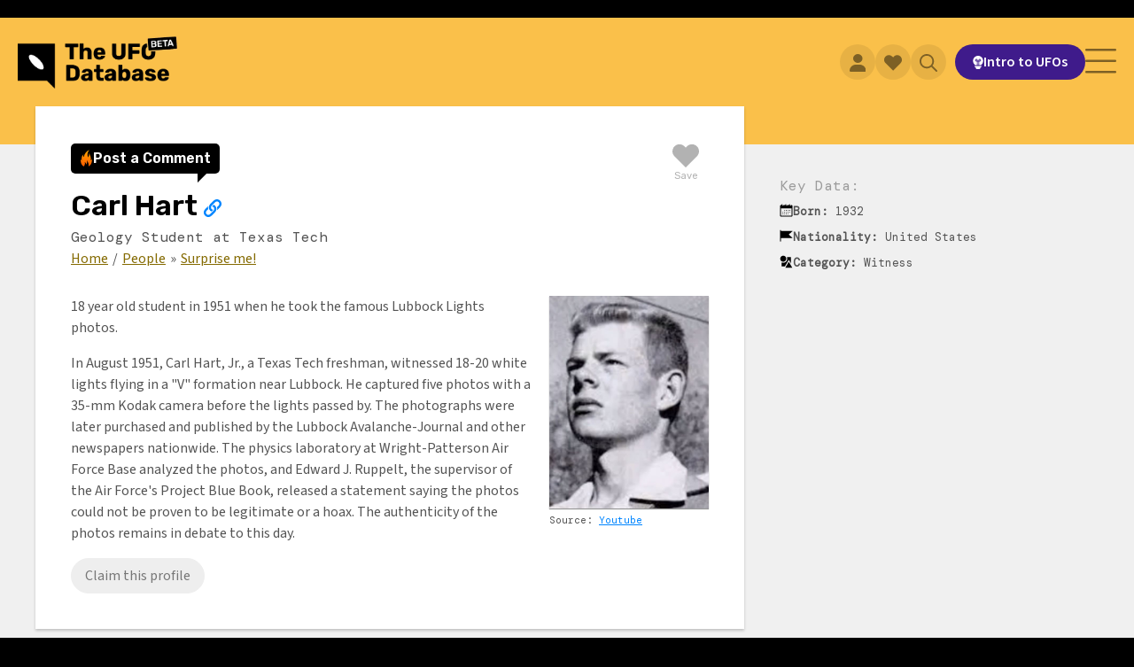

--- FILE ---
content_type: text/html; charset=UTF-8
request_url: https://theufodatabase.com/people/carl-hart
body_size: 8138
content:
<!doctype html>
<html lang="en">
	<head>
		<title>Carl Hart | The UFO Database</title>
		<meta charset="utf-8">
		<meta name="viewport" content="width=device-width, initial-scale=1, maximum-scale=1, shrink-to-fit=no" />
		<meta name="description" content="Carl Hart was an 18 year old student in 1951 when he took the famous Lubbock Lights photos." />
		<meta name="keywords" content="ufo, uap, uso, flying saucer, flying disc" />
		<meta name="robots" content="index, follow, max-image-preview:large" />
		
<meta property="og:title" content="Carl Hart | The UFO Database" />
<meta property="og:type" content="website" />
<meta property="og:url" content="https://theufodatabase.com/people/carl-hart" />
<meta property="og:image" content="https://theufodatabase.com/media/people/gallery/carl-hart.jpg" />
<meta property="og:description" content="Carl Hart was an 18 year old student in 1951 when he took the famous Lubbock Lights photos." />
<meta property="og:site_name" content="The UFO Database" />

		
<meta name="twitter:card" content="summary_large_image" />
<meta name="twitter:site" content="@TheUFODB" />
<meta name="twitter:creator" content="@TheUFODB" />
<meta name="twitter:title" content="Carl Hart | The UFO Database" />
<meta name="twitter:description" content="Carl Hart was an 18 year old student in 1951 when he took the famous Lubbock Lights photos." />
<meta name="twitter:image" content="https://theufodatabase.com/media/people/gallery/carl-hart.jpg" />

		<link href="https://theufodatabase.com/assets/images/favicon.svg?240118" rel="shortcut icon" type="image/x-icon" />
		<link href="https://cdn.jsdelivr.net/npm/bootstrap@5.1.0/dist/css/bootstrap.min.css" rel="stylesheet" integrity="sha384-KyZXEAg3QhqLMpG8r+8fhAXLRk2vvoC2f3B09zVXn8CA5QIVfZOJ3BCsw2P0p/We" crossorigin="anonymous" />
		<link rel="preconnect" href="https://fonts.googleapis.com" />
		<link rel="preconnect" href="https://fonts.gstatic.com" crossorigin />
		<link rel="stylesheet" href="https://fonts.googleapis.com/css2?family=Source+Sans+3:wght@200;300;400;600&family=Rubik:wght@400;600&family=DM+Mono:wght@200;300;400;600&display=swap" />
		<link rel="stylesheet" href="https://theufodatabase.com/assets/css/bootstrap.css?240118" />
		<link rel="stylesheet" href="https://theufodatabase.com/assets/css/min.css?240118" />
		<link rel="stylesheet" href="https://theufodatabase.com/assets/css/boards.css?240118" />
		<link rel="stylesheet" href="https://theufodatabase.com/assets/css/favorites.css?240118" />
		
<script type="application/ld+json">
{
	"@context": "https://schema.org",
	"@type": "WebPage",
	"author": "The UFO Database",
	"description": "Carl Hart was an 18 year old student in 1951 when he took the famous Lubbock Lights photos.",
	"image": "https://theufodatabase.com/media/people/gallery/carl-hart.jpg",
	"name": "Carl Hart | The UFO Database"
}
</script>

		
<!-- Google Tag Manager -->
<script>(function(w,d,s,l,i){w[l]=w[l]||[];w[l].push({'gtm.start':
new Date().getTime(),event:'gtm.js'});var f=d.getElementsByTagName(s)[0],
j=d.createElement(s),dl=l!='dataLayer'?'&l='+l:'';j.async=true;j.src=
'https://www.googletagmanager.com/gtm.js?id='+i+dl;f.parentNode.insertBefore(j,f);
})(window,document,'script','dataLayer','GTM-P37JXRB');</script>
<!-- End Google Tag Manager -->

		
<!-- Meta Pixel Code -->
<script>
!function(f,b,e,v,n,t,s)
{if(f.fbq)return;n=f.fbq=function(){n.callMethod?
n.callMethod.apply(n,arguments):n.queue.push(arguments)};
if(!f._fbq)f._fbq=n;n.push=n;n.loaded=!0;n.version='2.0';
n.queue=[];t=b.createElement(e);t.async=!0;
t.src=v;s=b.getElementsByTagName(e)[0];
s.parentNode.insertBefore(t,s)}(window, document,'script',
'https://connect.facebook.net/en_US/fbevents.js');
fbq('init', '471191928544695');
fbq('track', 'PageView');
</script>
<noscript><img height="1" width="1" style="display:none"
src="https://www.facebook.com/tr?id=471191928544695&ev=PageView&noscript=1"
/></noscript>
<!-- End Meta Pixel Code -->

		<script src="https://code.jquery.com/jquery-3.6.1.min.js" integrity="sha256-o88AwQnZB+VDvE9tvIXrMQaPlFFSUTR+nldQm1LuPXQ=" crossorigin="anonymous"></script>
	</head>
	<body>

		
<!-- Google Tag Manager (noscript) -->
<noscript><iframe src="https://www.googletagmanager.com/ns.html?id=GTM-P37JXRB"
height="0" width="0" style="display:none;visibility:hidden"></iframe></noscript>
<!-- End Google Tag Manager (noscript) -->


		<div class="canvas">

			<div class="menu-mobile">

	<button class="btn-menu-mobile-close">
		<img src="https://theufodatabase.com/assets/images/icons/close-solid-black.svg?240118" alt="Close" />
	</button>

	<ul>
		<li><a href="https://theufodatabase.com/home" class="">Home</a></li>
		<li><a href="https://theufodatabase.com/incidents" class="">UFO Incidents</a></li>
		<li><a href="https://theufodatabase.com/news" class="">UFO News</a></li>
		<li><a href="https://theufodatabase.com/timeline" class="">UFO Timeline</a></li>
	</ul>

	<h2>
		Explore
	</h2>

	<ul>
		<li><a href="https://theufodatabase.com/ufos" class="">UFOs</a></li>
		<li><a href="https://theufodatabase.com/people" class="">People</a></li>
		<li><a href="https://theufodatabase.com/photos" class="">Photos</a></li>
		<li><a href="https://theufodatabase.com/videos" class="">Videos</a></li>
		<li><a href="https://theufodatabase.com/books" class="">Books</a></li>
		<li><a href="https://theufodatabase.com/channels" class="">Channels</a></li>
		<li><a href="https://theufodatabase.com/docs" class="">Documents</a></li>
		<li><a href="https://theufodatabase.com/organizations" class="">Organizations</a></li>
	</ul>

	
		<button data-bs-toggle="modal" data-bs-target="#modal-login" aria-controls="account" class="btn-account">
			<span>Login</span>
		</button>

	
	<button data-bs-toggle="offcanvas" data-bs-target="#favorites" aria-controls="favorites" class="btn-favorites">
		<span>Favorites</span>
	</button>

	<button class="btn-search">
		<span>Search</span>
		<img src="https://theufodatabase.com/assets/images/icons/search-solid-black.svg?240118" alt="Search" />
	</button>

	<center>
		<a href="https://theufodatabase.com/ufo-tour" class="btn-tour">
			<img src="https://theufodatabase.com/assets/images/icons/intro-solid-white.svg?240118" alt="Intro to UFOs" />
			<span>Intro to UFOs</span>
		</a>
	</center>

</div><!--/.menu-mobile -->

			<div class="header-search">

				<div class="modal-search">

	<div class="search">

		<form action="https://theufodatabase.com/search" method="post" id="form-search-modal" onsubmit="return searchHeader();">

			<div class="qs">
				<input type="text" name="qs" placeholder="Search for anything UFO" autocomplete="off" />
				<button class="btn-clear" type="reset">
					<img src="https://theufodatabase.com/assets/images/icons/close-solid-black.svg?240118" alt="Clear" />
				</button>
			</div><!--/.qs -->

			<button class="btn-search">
				<img src="https://theufodatabase.com/assets/images/icons/search-solid-white.svg?240118" alt="Search" />
			</button>

		</form>

	</div><!--/.search -->

	<div class="search-results"></div>

</div><!--/.modal-search -->

			</div><!--/.header-search -->

			<div class="top">

				<div class="bg-yellow"></div>

				<div class="notice"></div>

				<div class="header">

					<div class="logo">

						<a href="https://theufodatabase.com/home" class="desktop">
							<img src="https://theufodatabase.com/assets/images/logos/ufodb-beta.webp?240118" alt="The UFO Database" />
						</a>

						<a href="https://theufodatabase.com/home" class="mobile">
							<img src="https://theufodatabase.com/assets/images/logos/ufodb-beta-mobile.webp?240118" alt="The UFO Database" />
						</a>

					</div><!--/.logo -->

					<div class="nav">

						<a href="https://theufodatabase.com/home" class="">Home</a>
						<div class="divider"></div>

						<a href="https://theufodatabase.com/incidents" class="">UFO Incidents</a>
						<div class="divider"></div>

						<a href="https://theufodatabase.com/news" class="">UFO News</a>
						<div class="divider"></div>

						<a href="https://theufodatabase.com/timeline" class="">UFO Timeline</a>
						<div class="divider"></div>

						<div class="dropdown">
							<a href="https://theufodatabase.com/explore" class="dropdown-toggle" role="button" data-bs-toggle="dropdown" aria-expanded="false">Explore</a>
							<ul class="dropdown-menu">
<!--
								<li><a class="dropdown-item " href="https://theufodatabase.com/topics">Topics</a></li>
-->
								<li><a class="dropdown-item " href="https://theufodatabase.com/ufos">UFOs</a></li>
								<li><a class="dropdown-item " href="https://theufodatabase.com/people">People</a></li>
								<li><a class="dropdown-item " href="https://theufodatabase.com/photos">Photos</a></li>
								<li><a class="dropdown-item " href="https://theufodatabase.com/videos">Videos</a></li>
								<li><a class="dropdown-item " href="https://theufodatabase.com/books">Books</a></li>
<!--
								<li><a class="dropdown-item " href="https://theufodatabase.com/films">Films</a></li>
-->
								<li><a class="dropdown-item " href="https://theufodatabase.com/channels">Channels</a></li>
								<li><a class="dropdown-item " href="https://theufodatabase.com/docs">Documents</a></li>
								<li><a class="dropdown-item " href="https://theufodatabase.com/organizations">Organizations</a></li>
							</ul>
						</div>

					</div><!--/.nav -->

					<div class="tools">

					
						<button data-bs-toggle="modal" data-bs-target="#modal-login" aria-controls="account" class="btn-account">
							<img src="https://theufodatabase.com/assets/images/icons/login-solid-black.svg?240118" alt="Login" />
						</button>

					
						<button class="btn-favorites">
							<img src="https://theufodatabase.com/assets/images/icons/favorites-solid-black.svg?240118" alt="Favorites" />
						</button>

						<button class="btn-search">
							<img src="https://theufodatabase.com/assets/images/icons/search-solid-black.svg?240118" alt="Search" />
						</button>

						<a href="https://theufodatabase.com/ufo-tour" class="btn-tour">
							<img src="https://theufodatabase.com/assets/images/icons/intro-solid-white.svg?240118" alt="Intro to UFOs" />
							<span>Intro to UFOs</span>
						</a>

					</div><!--/.tools -->

					<button class="btn-menu-mobile-open">
						<img src="https://theufodatabase.com/assets/images/icons/menu-solid-black.svg?240118" alt="Menu" />
					</button>

				</div><!--/.header -->
	<div class="primary primary-sidebar">

		<div class="main">

			<div class="opts">

	<div class="btn-comments btn-comments-initial">


	<button class="btn-comments-modal" data-request="add" data-comment-id="">
		<img src="https://theufodatabase.com/assets/images/icons/comments-orange.svg?240118" alt="Comments" />
		<span>Post a Comment</span>
	</button>
	<span class="pointer"></span>


</div><!--/.btn-comments -->

	
	<button data-ref="people_chart" data-saved="0" class="btn-favorite">
		<img src="https://theufodatabase.com/assets/images/icons/favorites-solid-black.svg?240118" alt="Save to Favorites" />
		<span>Save</span>
	</button>


</div><!--/.opts -->

			<div class="head">

				<div class="title">

					<h1>
						Carl <span>Hart <button data-bs-toggle="modal" data-bs-target="#modal-share" class="btn-icon btn-icon-transparent"><img src="https://theufodatabase.com/assets/images/icons/share-solid-blue.svg?240118" alt="Share" /></button></span>					</h1>

				</div><!--/.title -->

			</div><!--/.head -->

			<div class="copy">

				<div class="date">
					Geology Student at Texas Tech				</div>

				<div class="breadcrumb">
					<a href="https://theufodatabase.com/home">Home</a>
					<span>/</span>
					<a href="https://theufodatabase.com/people">People</a>
					<span>&raquo;</span>
					<a href="https://theufodatabase.com/channels/that-ufo-podcast">Surprise me!</a>
				</div>

				<div class="graphic graphic-right graphic-25">
					<img src="https://theufodatabase.com/media/people/gallery/carl-hart.jpg?240118" alt="" />
					<div class="caption"> Source: <a href="https://www.youtube.com/watch?v=DMQjlWpInfc" target="_blank">Youtube</a></div>
				</div><!--/.graphic -->

				<p>
					18 year old student in 1951 when he took the famous Lubbock Lights photos.				</p>

				<p>
					In August 1951, Carl Hart, Jr., a Texas Tech freshman, witnessed 18-20 white lights flying in a "V" formation near Lubbock. He captured five photos with a 35-mm Kodak camera before the lights passed by. The photographs were later purchased and published by the Lubbock Avalanche-Journal and other newspapers nationwide. The physics laboratory at Wright-Patterson Air Force Base analyzed the photos, and Edward J. Ruppelt, the supervisor of the Air Force's Project Blue Book, released a statement saying the photos could not be proven to be legitimate or a hoax. The authenticity of the photos remains in debate to this day.				</p>

				
				<button class="btn-status" data-id="46" data-name="Carl Hart" data-bs-toggle="modal" data-bs-target="#modal-claim">Claim this profile</button>
			</div><!--/.copy -->

		</div><!--/.main -->

		<div class="sidebar">

			<div class="key-data">

	<h5>
		Key Data:
	</h5>

	<div class="item item-date">
		<img src="https://theufodatabase.com/assets/images/icons/born-solid-black.svg?240118" alt="Born" />
		<div>
			<strong>Born:</strong>
			1932		</div>
	</div>


	<div class="item item-date">
		<img src="https://theufodatabase.com/assets/images/icons/nationality-solid-black.svg?240118" alt="Nationality" />
		<div>
			<strong>Nationality:</strong>
			United States		</div>
	</div>


	<div class="item item-cats">
		<img src="https://theufodatabase.com/assets/images/icons/category-solid-black.svg?240118" alt="Category" />
		<div>
			<strong>Category:</strong>
			Witness		</div>
	</div>


</div><!--/.key-data -->

			
		</div><!--/.sidebar -->

	</div><!--/.primary -->

</div><!--/.top -->

<div class="body">

	
	
	
	
	
	
	
	
	
	<div class="section">

	<div class="surprise">

		<a href="https://theufodatabase.com/incidents/florence-football-game-ufo-sighting-1954" class="btn-surprise">
			Show me something else!
		</a>

	</div><!--/.surprise -->

</div><!--/.section -->

</div><!--/.body -->

<div class="modal fade" id="modal-claim" tabindex="-1" aria-labelledby="modal-claim" aria-hidden="true">

	<div class="modal-dialog modal-dialog-centered modal-dialog-scrollable">

		<div class="modal-content">

			<div class="modal-header">

				<h2 class="modal-title" id="modal-label">
					Are you Carl Hart?
				</h2>

				<button type="button" class="btn-close" data-bs-dismiss="modal" aria-label="Close"></button>

			</div><!--/.modal-header -->

			<div class="modal-body">

				<p>
					This profile has been identified as an important UFO entry.
				</p>

				<p>
					We want to make sure that we accurately reflect your views on the UFO subject.
					To claim your profile, please reach out to us at <a href="/cdn-cgi/l/email-protection#9bf8f4f5f5fef8efdbeff3feeefdf4fffaeffaf9fae8feb5f8f4f6"><span class="__cf_email__" data-cfemail="a0c3cfcecec5c3d4e0d4c8c5d5c6cfc4c1d4c1c2c1d3c58ec3cfcd">[email&#160;protected]</span></a>.
					We hope to hear from you.
				</p>

			</div><!--/.modal-body -->

			<div class="modal-footer">

				<button class="btn-pop" data-bs-dismiss="modal">Close</button>

			</div><!--/.modal-footer -->

		</div><!--/.modal-content -->

	</div><!--/.modal-dialog -->

</div><!--/.modal -->

<div class="modal fade" id="modal-edit" tabindex="-1" aria-labelledby="modal-edit" aria-hidden="true">

	<div class="modal-dialog modal-dialog-centered modal-dialog-scrollable">

		<div class="modal-content">

			<div class="modal-header">

				<h2 class="modal-title" id="modal-label">
					Suggest an Edit
				</h2>

				<button type="button" class="btn-close" data-bs-dismiss="modal" aria-label="Close"></button>

			</div><!--/.modal-header -->

			<div class="modal-body">

				<p>
					<strong>We need your help to improve the data!</strong>
					Please let us know of any corrections that need to be made to this entry.
				</p>

				<form action="https://theufodatabase.com/suggestion" method="post" id="form-edit" onsubmit="return submitEdit();">

					<input type="hidden" name="permalink" value="/people/carl-hart" />

					<textarea
						name="comments"
						rows=5
						class="form-control"
						style="margin-bottom: 20px;"
						placeholder="Suggested corrections"></textarea>

				</form>

			</div><!--/.modal-body -->

			<div class="modal-footer">

				<button onclick="submitEdit();" class="btn-pop">Submit</button>

			</div><!--/.modal-footer -->

		</div><!--/.modal-content -->

	</div><!--/.modal-dialog -->

</div><!--/.modal -->

<script data-cfasync="false" src="/cdn-cgi/scripts/5c5dd728/cloudflare-static/email-decode.min.js"></script><script type="application/ld+json">
{
	"@context": "https://schema.org",
	"@type": "Person",
	"image": "https://theufodatabase.com/media/people/gallery/carl-hart.jpg",
	"jobTitle": "Geology Student at Texas Tech",
	"name": "Carl Hart"
}
</script>
			<div class="footer">

				<div class="wrapper">

					<div class="main">

						<div class="links">

							<h6>
								The Big Stuff
							</h6>

							<div class="hr"><span></span></div>

							<ul>
								<li><a href="https://theufodatabase.com/home">Home</a></li>
								<li><a href="https://theufodatabase.com/incidents">UFO Incidents</a></li>
								<li><a href="https://theufodatabase.com/news">UFO News</a></li>
								<li><a href="https://theufodatabase.com/timeline">UFO Timeline</a></li>
								<li><a href="#" data-bs-toggle="modal" data-bs-target="#modal-reporting">Report a UFO</a></li>
							</ul>

						</div><!--/.links -->

						<div class="links">

							<h6>
								More Links
							</h6>

							<div class="hr"><span></span></div>

							<ul>
								<li><a href="https://theufodatabase.com/about-us">About Us</a></li>
								<li><a href="https://theufodatabase.com/ufo-tour">Intro to UFOs</a></li>
								<li><a href="https://theufodatabase.com/roadmap">Project Roadmap</a></li>
								<li><a href="https://theufodatabase.com/get-involved">Ways to Contribute</a></li>
								<li><a href="https://theufodatabase.com/feedback">Contact Us</a></li>
							</ul>

						</div><!--/.links -->

						<div class="social">

							<h6>
								Connect With Us
							</h6>

							<div class="hr"><span></span></div>

							<a href="https://www.tiktok.com/@theufodatabase" target="_blank">
								<img src="https://theufodatabase.com/assets/images/social/tiktok-solid-white.svg?240118" alt="TikTok" class="icon-tiktok" />
								<span>TikTok</span>
							</a><br />

							<a href="https://www.youtube.com/@UFOdatabase" target="_blank">
								<img src="https://theufodatabase.com/assets/images/social/youtube-solid-white.svg?240118" alt="YouTube" class="icon-youtube" />
								<span>YouTube</span>
							</a><br />

							<a href="https://twitter.com/theufodb" target="_blank">
								<img src="https://theufodatabase.com/assets/images/social/twitter-solid-white.svg?240118" alt="Twitter" class="icon-twitter" />
								<span>Twitter</span>
							</a><br />

							<a href="https://www.instagram.com/theufodatabase" target="_blank">
								<img src="https://theufodatabase.com/assets/images/social/instagram-line-white.svg?240118" alt="Instagram" class="icon-instagram" />
								<span>Instagram</span>
							</a><br />

							<a href="https://www.facebook.com/ufodatabase" target="_blank">
								<img src="https://theufodatabase.com/assets/images/social/facebook-solid-white.svg?240118" alt="Facebook" class="icon-facebook" />
								<span>Facebook</span>
							</a>

						</div><!--/.social -->

					</div><!--/.main -->

					<div class="newsletter">

						<h6>
							Email Newsletter
						</h6>

						<div class="hr"><span></span></div>

						<p>
							Everything UFO &mdash; delivered to your inbox once a month.
							<strong>Stay connected to the subject!</strong>
						</p>

						<form action="https://theufodatabase.com/newsletter/confirmation" method="post" id="form-newsletter">

							<input type="text" name="email" placeholder="Your email address" autocomplete="off" id="form-newsletter-email" />

							<button id="form-newsletter-btn">
								Subscribe
							</button>

						</form>

					</div><!--/.newsletter -->

				</div><!--/.wrapper -->

				<div class="bottom">

					<div class="legal">

						<span class="copyright">&copy; 2026 TheUFODatabase.com. All rights reserved.</span>

						<button data-bs-toggle="modal" data-bs-target="#modal-privacy" class="btn-clean">Privacy Policy</button>

						<span class="divider">/</span>

						<button data-bs-toggle="modal" data-bs-target="#modal-terms" class="btn-clean">Terms of Use</button>

					</div><!--/.legal -->

				</div><!--/.bottom -->

			</div><!--/.footer -->

			
		</div><!--/.canvas -->

		<div class="modals">

			<div class="modal fade" id="modal-privacy" tabindex="-1" aria-labelledby="modal-privacy" aria-hidden="true">

	<div class="modal-dialog modal-dialog-centered modal-dialog-scrollable">

		<div class="modal-content">

			<div class="modal-header">

				<h2 class="modal-title" id="modal-label">
					Privacy Policy
				</h2>

				<button type="button" class="btn-close" data-bs-dismiss="modal" aria-label="Close"></button>

			</div><!--/.modal-header -->

			<div class="modal-body">

				<p>
					Your trust is important to us.
					The UFO Database respects each individual's right to personal privacy.
					We will collect and use information through our website only in the ways disclosed below.
					This policy applies solely to information collected on https://www.theufodatabase.com.
				</p>

				<ol>

					<li class="mb-3">
						We do use cookies.
						A cookie is a small text file that a web server places on a user's computer hard drive to be a unique identifier.
						Cookies enable companies to track usage patterns and deliver customized content to users.
					</li>

					<li class="mb-3">
						We will safeguard, according to strict standards of security and confidentiality, any information you share with us.
						We do not reveal customer information gathered on https://www.theufodatabase.com to any external organization, except:
					</li>

					<ul>
						<li>As authorized by the customer,</li>
						<li>In an effort to enhance the services we provide, or</li>
						<li>As required by law.</li>
					</ul>

				</ol>

				<p>
					We may occasionally email promotional or information material about our company or other offers we feel are relevant to our Registered Users, unless they contact us to remove them from our email list.
					Please contact us if you have any questions about our Privacy Policy.
				</p>

			</div><!--/.modal-body -->

			<div class="modal-footer">

				<button class="btn-pop" data-bs-dismiss="modal">Accept Terms</button>

			</div><!--/.modal-footer -->

		</div><!--/.modal-content -->

	</div><!--/.modal-dialog -->

</div><!--/.modal -->

			<div class="modal fade" id="modal-terms" tabindex="-1" aria-labelledby="modal-terms" aria-hidden="true">

	<div class="modal-dialog modal-dialog-centered modal-dialog-scrollable">

		<div class="modal-content">

			<div class="modal-header">

				<h2 class="modal-title" id="modal-label">
					Terms of Use
				</h2>

				<button type="button" class="btn-close" data-bs-dismiss="modal" aria-label="Close"></button>

			</div><!--/.modal-header -->

			<div class="modal-body">

				<p>
					These Terms of Service (the "Agreement") are an agreement between The UFO Database (The UFO Database or us or our) and you (User or you or your).
					This Agreement sets forth the general terms and conditions of your use of the products and services made available by The UFO Database and of the The UFO Database website (collectively, the Services).
					By using the Services, you agree to be bound by this Agreement.
					If you do not agree to abide by the terms of this Agreement, you are not authorized to use or access the Services.
				</p>

				<ol>
					<li>Be respectful.</li>
					<li>Ask questions.</li>
					<li>Keep an open mind.</li>
				</ol>

				<p>
					Last Updated January 1, 2026.
				</p>

			</div><!--/.modal-body -->

			<div class="modal-footer">

				<button class="btn-pop" data-bs-dismiss="modal">Accept Terms</button>

			</div><!--/.modal-footer -->

		</div><!--/.modal-content -->

	</div><!--/.modal-dialog -->

</div><!--/.modal -->

			<div class="modal fade" id="modal-share" tabindex="-1" aria-labelledby="modal-add" aria-hidden="true">

	<div class="modal-dialog modal-dialog-centered modal-dialog-scrollable">

		<div class="modal-content">

			<div class="modal-header">

				<h2 class="modal-title" id="modal-label">
					Spread the word!
				</h2>

				<button type="button" class="btn-close" data-bs-dismiss="modal" aria-label="Close"></button>

			</div><!--/.modal-header -->

			<div class="modal-body">

				<div class="social">

					<a href="https://tiktok.com/@theufodatabase" target="_blank">
						<img src="https://theufodatabase.com/assets/images/social/tiktok-solid-white.svg?240118" alt="TikTok" />
					</a>

					<a href="https://www.youtube.com/@UFOdatabase" target="_blank">
						<img src="https://theufodatabase.com/assets/images/social/youtube-solid-white.svg?240118" alt="YouTube" />
					</a>

					<a href="https://twitter.com/share?text=Carl+Hart+%7C+The+UFO+Database&url=https://theufodatabase.com/people/carl-hart&hashtags=ufosarereal" target="_blank">
						<img src="https://theufodatabase.com/assets/images/social/twitter-solid-white.svg?240118" alt="Twitter" />
					</a>

					<a href="https://www.instagram.com/theufodatabase" target="_blank">
						<img src="https://theufodatabase.com/assets/images/social/instagram-line-white.svg?240118" alt="Instagram" />
					</a>

					<a href="https://www.facebook.com/ufodatabase" target="_blank">
						<img src="https://theufodatabase.com/assets/images/social/facebook-solid-white.svg?240118" alt="Facebook" />
					</a>

				</div><!--/.social -->

				<div class="copy-text">

					<input type="text" value="https://theufodatabase.com/people/carl-hart" class="form-control" />

					<button onclick="copyText();">COPY LINK</button>

				</div><!--/.copy-text -->

				<textarea id="clipboard" /></textarea>

			</div><!--/.modal-body -->

			<div class="modal-footer">

				<button class="btn-pop" data-bs-dismiss="modal">Close</button>

			</div><!--/.modal-footer -->

		</div><!--/.modal-content -->

	</div><!--/.modal-dialog -->

</div><!--/.modal -->

			
			<div class="modal fade" id="modal-reporting" tabindex="-1" aria-labelledby="modal-reporting" aria-hidden="true">

	<div class="modal-dialog modal-dialog-centered modal-dialog-scrollable">

		<div class="modal-content">

			<div class="modal-header">

				<h2 class="modal-title" id="modal-label">
					Report a UFO
				</h2>

				<button type="button" class="btn-close" data-bs-dismiss="modal" aria-label="Close"></button>

			</div><!--/.modal-header -->

			<div class="modal-body">

				<p>
					If you've encountered something that you believe to be of unknown origin, we encourage you to report the sighting on these two sites.
					These groups are collecting data to help us better understand the UFO phenomenon and bringing us closer to the answers.
				<p>

				<a href="https://nuforc.org/file-a-report/" target="_blank"><img src="https://theufodatabase.com/assets/images/reporting/nuforc.webp?240118" alt="National UFO Reporting Center" class="mb-4" /></a>

				<h3>
					National UFO Reporting Center
				</h3>

				<p>
					For 50 years NUFORC has served as the central agency for reporting UFO/UAP related events.
					By documenting your experience here, you are helping to further scientific research, raise public awareness, and potentially discover explanations for one of the most fascinating phenomenon affecting mankind. 
				</p>

				<div class="text-center mb-5">
					<a href="https://nuforc.org/file-a-report/" class="btn-pop btn-yellow" target="_blank">
						Visit nuforc.org
					</a>
				</div>

				<a href="https://enigmalabs.io/" target="_blank"><img src="https://theufodatabase.com/assets/images/reporting/enigma.webp?240118" alt="Enigma Labs" class="mb-4" /></a>

				<h3>
					Enigma Labs
				</h3>

				<p>
					To advance progress on UAP using cutting-edge technology and social intelligence.
					Only through thoughtful, open-minded study of unidentified phenomena can we get answers.
					We are focused on building and keeping our team low profile for privacy.
				</p>

				<div class="text-center">
					<a href="https://enigmalabs.io/" class="btn-pop btn-yellow" target="_blank">
						Visit enigmalabs.io
					</a>
				</div>

				<style>

					a.btn-yellow {
						background-color: var(--c0);
						color: rgb(var(--cb-rgb),0.7);
					}

				</style>

			</div><!--/.modal-body -->
			
			<div class="modal-footer">

				<button class="btn-pop" data-bs-dismiss="modal">Close</button>

			</div><!--/.modal-footer -->

		</div><!--/.modal-content -->

	</div><!--/.modal-dialog -->

</div><!--/.modal -->

			<div id="video">

	<div class="wrapper">

		<div class="load"></div>

	</div><!--/.wrapper -->

</div><!--/#video -->

			<div class="modal fade" id="modal-login" tabindex="-1" aria-labelledby="modal-login" aria-hidden="true">

	<div class="modal-dialog modal-dialog-centered">

		<div class="modal-content">

		
			<div class="modal-header">

	<h2 class="modal-title" id="modal-label">
		Account Login
	</h2>

	<button type="button" class="btn-close" data-bs-dismiss="modal" aria-label="Close"></button>

</div><!--/.modal-header -->

<div class="modal-body">

	
	<form action="https://theufodatabase.com/login" method="post" id="form-login" onsubmit="return account.login();">

		<input type="hidden" name="goto" value="" />

		<div class="mb-3">
			<label for="form-login-username" class="form-label">Username</label>
			<input type="text" name="username" value="" placeholder="Example: ZetaReticuli" maxlength="32" class="form-control form-username" id="form-login-username" />
			<div class="input-instructions"><span class="status status-username"></span></div>
		</div>

		<div class="mb-3">
			<label for="form-login-password" class="form-label">Password</label>
			<input type="password" name="password" maxlength="32" class="form-control form-password" id="form-login-password" />
			<div class="input-instructions"><span class="status status-password"><a href="javascript:void(0);" class="btn-forgot" tabindex="-1">Forgot password?</a></span></div>
		</div>

		<input type="submit" hidden />

	</form>

</div><!--/.modal-body -->

<div class="modal-footer">

	<button class="btn-pop btn-start" tabindex="-1">Create Account</button>

	<button class="btn-pop btn-login">Log In</button>

</div><!--/.modal-footer -->

		
		</div><!--/.modal-content -->

	</div><!--/.modal-dialog -->

</div><!--/.modal -->

<style>

#modal-login .modal-footer {
}

.input-instructions {
	color: #666;
	font-size: 0.7rem;
	line-height: 1rem;
	padding-top: var(--s0);
}

.input-instructions .status img {
	height: var(--s1);
	margin-right: 0;
	width: auto;
}

.input-instructions .status .no {
	color: #f00;
	font-weight: 600;
}

.input-instructions .status .yes {
	color: #198754;
	font-weight: 600;
}

.form-control-error {
	background-color: rgb(255,0,0,0.08);
	border: 1px solid #f00;
	color: #f00;
}

.btn-register::focus {
	border: 1px solid #f00;
}

input[type='password'] {
	font-family: Verdana;
	letter-spacing: 0.125em;
}

.modal .recovery {
	background-color: #efefef;
}

</style>
			<div class="offcanvas offcanvas-end" tabindex="-1" id="comments" aria-labelledby="comments">

	<div class="offcanvas-header">

		<div class="btn-comments">

			<button class="btn-comments-modal" data-request="add" data-comment-id="">
				<img src="https://theufodatabase.com/assets/images/icons/comments-orange.svg?240118" alt="Post a Comment" />
				<span>Post a Comment</span>
			</button>

		</div><!--/.btn-comments -->

		<button type="button" class="btn-close" data-bs-dismiss="offcanvas" aria-label="Close"></button>

	</div><!--/.offcanvas-header -->

	<div
		class="settings"
		data-board-ref="people_chart"
		data-mode="everything"
		data-show="anonymous"
		data-sort="popular">

		<div class="setting mode">
			<div class="type">Mode:</div>
			<div class="value">Everything</div>
		</div>

		<div class="setting show">
			<div class="type">Show:</div>
			<div class="value">Anonymous</div>
		</div>

		<div class="setting sort">
			<div class="type">Sort:</div>
			<div class="value">Popular</div>
		</div>

		<div class="btn-comments-settings">
			<img src="https://theufodatabase.com/assets/images/icons/settings-solid-white.svg?240118" alt="Settings" />
		</div>

	</div><!--/.settings -->

	<hr/>

	<div class="offcanvas-body">

		<div class="comments">

			
		</div><!--/.comments -->

	</div><!--/.offcanvas-body -->

</div><!--/#comments -->

<div class="modal fade" id="modal-comments" data-bs-backdrop="static" data-bs-keyboard="false" tabindex="-1" aria-labelledby="modal-comments" aria-hidden="true">

	<div class="modal-dialog modal-dialog-centered">

		<div class="modal-content">

			Loading...

		</div><!--/.modal-content -->

	</div><!--/.modal-dialog -->

</div><!--/.modal -->

			<div class="offcanvas offcanvas-end" tabindex="-1" id="favorites" aria-labelledby="favorties">

	<div class="offcanvas-header">

		<h3>
			Your Favorites

					<span>(Anonymous, <a href="javascript:void(0);" button data-bs-toggle="modal" data-bs-target="#modal-login" aria-controls="account" class="btn-account">login here</a>)
		
		</h3>

		<button type="button" class="btn-close" data-bs-dismiss="offcanvas" aria-label="Close"></button>

	</div><!--/.offcanvas-header -->

	<hr />

	<div class="offcanvas-body">

		<div class="list"></div>

	</div><!--/.offcanvas-body -->

</div><!--/#favorites -->

		</div><!--/.modals -->

	</body>
	<script src="https://code.jquery.com/ui/1.13.2/jquery-ui.min.js" integrity="sha256-lSjKY0/srUM9BE3dPm+c4fBo1dky2v27Gdjm2uoZaL0=" crossorigin="anonymous"></script>
	<script src="https://cdn.jsdelivr.net/npm/bootstrap@5.1.0/dist/js/bootstrap.bundle.min.js" integrity="sha384-U1DAWAznBHeqEIlVSCgzq+c9gqGAJn5c/t99JyeKa9xxaYpSvHU5awsuZVVFIhvj" crossorigin="anonymous"></script>
	<script src="https://theufodatabase.com/assets/js/app.js?240118"></script>
	<script src="https://theufodatabase.com/assets/js/accounts.js?240118"></script>
	<script src="https://theufodatabase.com/assets/js/boards.js?240118"></script>
	<script src="https://theufodatabase.com/assets/js/favorites.js?240118"></script>
</html>
<script>


var base_url = window.location.origin;



</script>


--- FILE ---
content_type: text/css
request_url: https://theufodatabase.com/assets/css/boards.css?240118
body_size: 1057
content:
/****************************/

.btn-comment-modal {
	align-items: center;
	background-color: #5c5c5c;
	border: 0 solid #f00;
	border-radius: var(--s2);
	color: var(--cw);
	display: flex;
	font-weight: 600;
	gap: var(--s0);
	height: var(--s4);
	outline: 0;
	padding: 0 var(--s2);
	position: relative;
	text-decoration: none;
}

.btn-comment-modal:hover {
	background-color: var(--cb);
	color: var(--cw);
}

@media (min-width: 768px) {

	.btn-comment-modal {
		transition: all ease 0.2s;
	}
}

/****************************/

.btn-comments {
	height: 45px;
	overflow: hidden;
	position: relative;
}

.btn-comments button {
	align-items: center;
	background-color: var(--cb);
	border: 0;
	border-radius: var(--s0);
	color: var(--cw);
	display: inline-flex;
	font-family: var(--f1);
	font-size: 1rem;
	font-weight: 600;
	gap: var(--s0);
	justify-content: center;
	padding: var(--s0) var(--s1);
}

.btn-comments button img {
	height: var(--s2);
	width: auto;
}

.btn-comments button span {
	white-space: nowrap;
}

.btn-comments .pointer {
	border-right: var(--s1) solid transparent;
	border-top: var(--s1) solid var(--cb);
	height: 0;
	position: absolute;
	right: 15px;
	top: 34px;
	width: 0;
}

/* .btn-comments-settings *******************************/

.btn-comments-settings {
	align-items: centers;
	background-color: #000;
	border-bottom-right-radius: 5px;
	border-top-right-radius: 5px;
	color: #fff;
	cursor: pointer;
	display: flex;
	justify-content: center;
	width: 40px;
}

.btn-comments-settings img {
	height: auto;
	margin: 12px;
	opacity: 0.5;
	transition: all ease 0.2s;
	width: 15px;
}

.btn-comments-settings:hover img {
	opacity: 1;
}

/* .btn-reply *******************************/

.btn-reply {
	background-color: var(--cw);
	border: 1px solid #ccc;
	border-radius: var(--s2);
	color: var(--cd);
	font-weight: 600;
	font-size: 0.8rem;
	outline: 0;
	padding: 2px 10px;
	position: relative;
	text-decoration: none;
}

.btn-reply:hover {
	background-color: var(--c3);
	border-color: var(--c3);
	color: var(--cw);
}

@media (min-width: 768px) {

	.btn-reply {
		transition: all ease 0.2s;
	}
}

/* .btn-sentiment *******************************/

.btn-sentiment {
	align-items: center;
	background-color: #eee;
	border: 1px solid #eee;
	border-radius: 15px;
	color: #777;
	display: flex;
	font-size: 0.9rem;
	font-weight: 400;
	height: var(--s3);
	line-height: 0.8rem;
	outline: 0;
	padding: 0 10px;
	transition: ease all 0.2s;
}

.btn-sentiment.active {
	background-color: var(--cw);
	border: 1px solid #666;
	color: var(--cb);
}

@media (hover: hover) {

	.btn-sentiment:hover {
		background-color: var(--cw);
		border: 1px solid #ccc;
		color: var(--cb);
	}
}

/* .btn-comments-more *******************************/

a.btn-comments-more {
	background-color: #5c5c5c;
	border-radius: var(--s2);
	color: var(--cw);
	display: inline-block;
	font-size: 0.8rem;
	font-weight: 600;
	outline: 0;
	margin-top: 10px;
	padding: 10px var(--s2);
	text-decoration: none;
}

a.btn-comments-more:hover {
	background-color: var(--cb);
	color: var(--cw);
}

@media (min-width: 768px) {

	a.btn-comments-more {
		transition: all ease 0.2s;
	}
}

/* .btn-more *******************************/

#comments .text-full,
#modal-comments .text-full {
	display: none;
}

/* .btn-more *******************************/

/* #comments .sentiment *******************************/

#comments .sentiment {
	color: #999;
}

#comments .sentiment-light { color: #508D69; }
#comments .sentiment-reasonable { color: #fac04a; }
#comments .sentiment-everything { color: #846a00; }
#comments .sentiment-spam { color: #c00; }
#comments .sentiment-offtopic { color: #c00; }
#comments .sentiment-sexual { color: #c00; }
#comments .sentiment-profane { color: #c00; }
#comments .sentiment-violent { color: #c00; }
#comments .sentiment-error { color: #999; }

/****************************/

#comments {
}

#comments .offcanvas-header {
	padding-bottom: 0;
}

#comments hr {
	margin: 0;
}

/****************************/

#comments .settings {
	align-items: center;
	background-color: #f9f9f9;
	border: 1px solid #ccc;
	border-radius: 5px;
	display: flex;
	font-size: 0.8rem;
	gap: 5px;
	line-height: 0.8rem;
	margin: 0 15px 15px 15px;
}

#comments .settings .setting {
	padding: 5px 10px;
	width: calc((100% - 55px) / 3);
}

#comments .settings .setting:not(:first-child) {
	border-left: 1px solid #ccc;
}

#comments .settings .setting .type {
color: #666;
	font-size: 0.7rem;
	font-weight: 600;
	line-height: 1rem;
	text-transform: uppercase;
}

/****************************/

#comments .comments {
	font-size: 0.8rem;
	line-height: 0.8rem;
}

#comments .comments .comment {
	border: 1px solid #ccc;
	border-radius: 5px;
	margin-bottom: 5px;
	padding: 10px;
}

#comments .comments .comment .head {
	align-items: center;
	display: flex;
	gap: 10px;
	margin-bottom: 15px;
}

#comments .comments .comment .head .nests {
	align-items: center;
	display: flex;
}

#comments .comments .comment .head .nests img {
	height: 15px;
	width: auto;
}

#comments .comments .comment .head .avatar {
	align-items: center;
	background-color: #ccc;
	border-radius: 20px;
	color: #444;
	display: flex;
	font-size: 1.25rem;
	height: 40px;
	justify-content: center;
	text-transform: uppercase;
	width: 40px;
}

#comments .comments .comment .head .avatar-a {
	background-color: #FB8B24;
	color: #fff;
}

#comments .comments .comment .head .avatar img {
	border-radius: 20px;
	height: 40px;
	width: auto;
}

#comments .comments .comment .head .meta {
}

#comments .comments .comment .head .meta .username {
	align-items: center;
	display: inline-flex;
	gap: 2px;
}

#comments .comments .comment .head .meta .username span {
	font-size: 0.9rem;
	font-weight: 600;
	line-height: 1rem;
}

#comments .comments .comment .head .meta .username img {
	height: 17px;
	width: auto;
}

#comments .comments .comment .head .opts {
	flex: 2;
	text-align: right;
}

#comments .comments .comment .body {
	font-size: 0.9rem;
	line-height: 1rem;
	margin-bottom: 15px;
}

#comments .replying_to {
	background-color: #999;
	border-radius: 10px;
	color: #fff;
	font-size: 0.7rem;
	font-weight: 600;
	margin-right: 5px;
	padding: 0 6px;
}

#comments .comment-short {
}

#comments .comment-full {
	display: none;
}


#comments .comments .comment .foot {
	align-items: center;
	display: flex;
	gap: 10px;
	padding: 5px 0;
}

#comments .comments .comment .foot .reply {
	flex: 2;
	text-align: right;
}

#comments .comments .comment-delete,
#comments .comments .comment-error {
	background-color: #efefef;
	padding: 20px;
	text-align: center;
}

/****************************/

#comments .opts img {
	height: auto;
	opacity: 0.5;
	transition: all ease 0.2s;
	width: 20px;
}

#comments .opts img:hover {
	opacity: 1;
}

/****************************/

#comments .paginate {
	margin: 10px 0;
	text-align:center;
}

#comments .no-results {
	font-size: 0.9rem;
	line-height: 1.2rem;
}

/****************************/

#comments .btn-vote {
	cursor: pointer;
}

#comments .btn-vote img {
	height: auto;
	opacity: 0.5;
	transition: all ease 0.2s;
	width: 15px;
}

#comments .btn-vote img:hover {
	opacity: 1;
}

#comments .btn-vote img.voted {
	opacity: 1;
}

#comments .btn-vote span {
	display: inline-block;
	width: 10px;
}

/****************************/


#modal-comments textarea {
	border: 1px solid #ccc;
	border-radius: 5px;
	font-size: 0.9rem;
	padding: 5px 10px;
	transition: all ease 0.2s;
	width: 100%;
}

#modal-comments textarea:focus {
	border: 1px solid #666;
	outline: 0;
}

#modal-comments .maxlength {
	font-size: 0.8rem;
	text-align: right;
}

#modal-comments label {
	font-weight: 400 !important;
	padding: 4px 0 0 5px;
}


--- FILE ---
content_type: image/svg+xml
request_url: https://theufodatabase.com/assets/images/icons/nationality-solid-black.svg?240118
body_size: 72
content:
<svg width="14" height="13" viewBox="0 0 14 13" fill="none" xmlns="http://www.w3.org/2000/svg">
<path fill-rule="evenodd" clip-rule="evenodd" d="M1.43286 1.146C1.43286 0.869854 1.209 0.645996 0.932861 0.645996C0.656719 0.645996 0.432861 0.869854 0.432861 1.146V12.146C0.432861 12.4221 0.656719 12.646 0.932861 12.646C1.209 12.646 1.43286 12.4221 1.43286 12.146V9.0743H13.5174C13.5938 9.0743 13.6563 9.01234 13.6563 8.93601C13.6563 8.89065 13.6342 8.85006 13.6005 8.82516L9.58002 5.34025L13.6082 1.84925C13.6519 1.81164 13.6673 1.75079 13.6469 1.69658C13.627 1.64237 13.575 1.60641 13.5174 1.60641H1.43286V1.146Z" fill="black"/>
</svg>


--- FILE ---
content_type: image/svg+xml
request_url: https://theufodatabase.com/assets/images/icons/category-solid-black.svg?240118
body_size: -150
content:
<svg width="14" height="14" viewBox="0 0 14 14" fill="none" xmlns="http://www.w3.org/2000/svg">
<path d="M3.79998 6.99998C2.03566 6.99998 0.599976 5.56434 0.599976 3.79998C0.599976 2.03561 2.03561 0.599976 3.79998 0.599976C5.56494 0.599976 6.99998 2.03561 6.99998 3.79998C6.99998 5.56434 5.56497 6.99998 3.79998 6.99998Z" fill="black"/>
<path d="M9.66686 4.88315L11.8 8.54059V2.19995H7.75246C7.95371 2.69496 8.06683 3.23432 8.06683 3.79995C8.06683 6.15307 6.15307 8.06683 3.79995 8.06683C3.23432 8.06683 2.69496 7.95308 2.19995 7.75182V11.8H5.63179L9.66686 4.88315Z" fill="black"/>
<path d="M9.66687 7L5.93311 13.4H13.4L9.66687 7Z" fill="black"/>
</svg>
